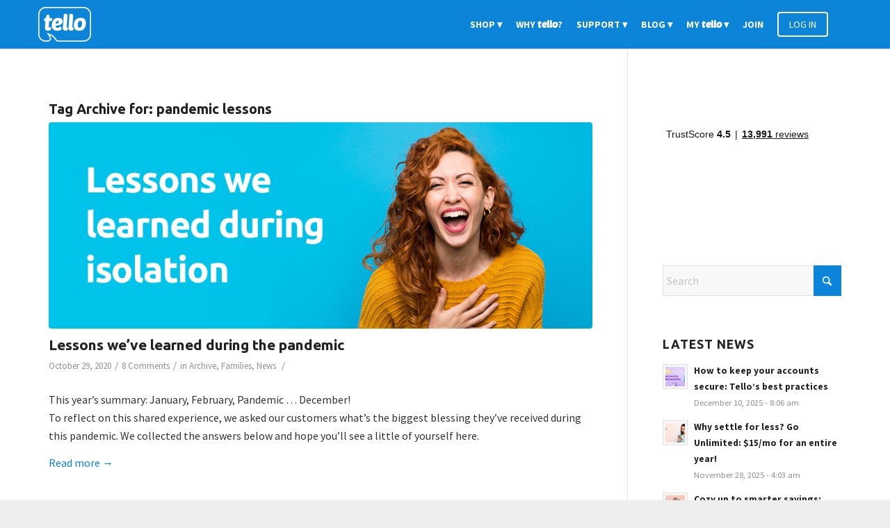

--- FILE ---
content_type: text/html; charset=UTF-8
request_url: https://blog.tello.com/tag/pandemic-lessons/
body_size: 14832
content:
<!DOCTYPE html>
<html lang="en-US" class="html_stretched responsive av-preloader-disabled  html_header_top html_logo_left html_main_nav_header html_menu_right html_custom html_header_sticky html_header_shrinking_disabled html_mobile_menu_phone html_header_searchicon_disabled html_content_align_center html_header_unstick_top_disabled html_header_stretch_disabled html_av-submenu-hidden html_av-submenu-display-click html_av-overlay-side html_av-overlay-side-classic html_av-submenu-noclone html_entry_id_1819 av-cookies-no-cookie-consent av-no-preview av-default-lightbox html_text_menu_active av-mobile-menu-switch-default">
<head>
<meta charset="UTF-8" />


<!-- mobile setting -->
<meta name="viewport" content="width=device-width, initial-scale=1">

<!-- Scripts/CSS and wp_head hook -->
<meta name='robots' content='index, follow, max-image-preview:large, max-snippet:-1, max-video-preview:-1' />
	<style>img:is([sizes="auto" i], [sizes^="auto," i]) { contain-intrinsic-size: 3000px 1500px }</style>
	
	<!-- This site is optimized with the Yoast SEO Premium plugin v25.9 (Yoast SEO v25.9) - https://yoast.com/wordpress/plugins/seo/ -->
	<title>pandemic lessons - blog.tello.com</title>
	<link rel="canonical" href="https://blog.tello.com/tag/pandemic-lessons/" />
	<meta property="og:locale" content="en_US" />
	<meta property="og:type" content="article" />
	<meta property="og:title" content="pandemic lessons Archives" />
	<meta property="og:url" content="https://blog.tello.com/tag/pandemic-lessons/" />
	<meta property="og:site_name" content="blog.tello.com" />
	<meta property="og:image" content="https://blog.tello.com/wp-content/uploads/2025/05/white-full-blue-Tello-e1747996679250.png" />
	<meta property="og:image:width" content="696" />
	<meta property="og:image:height" content="696" />
	<meta property="og:image:type" content="image/png" />
	<meta name="twitter:card" content="summary_large_image" />
	<meta name="twitter:site" content="@tellomobile" />
	<script type="application/ld+json" class="yoast-schema-graph">{"@context":"https://schema.org","@graph":[{"@type":"CollectionPage","@id":"https://blog.tello.com/tag/pandemic-lessons/","url":"https://blog.tello.com/tag/pandemic-lessons/","name":"pandemic lessons - blog.tello.com","isPartOf":{"@id":"https://blog.tello.com/#website"},"primaryImageOfPage":{"@id":"https://blog.tello.com/tag/pandemic-lessons/#primaryimage"},"image":{"@id":"https://blog.tello.com/tag/pandemic-lessons/#primaryimage"},"thumbnailUrl":"https://blog.tello.com/wp-content/uploads/2020/10/Blog-4.png","breadcrumb":{"@id":"https://blog.tello.com/tag/pandemic-lessons/#breadcrumb"},"inLanguage":"en-US"},{"@type":"ImageObject","inLanguage":"en-US","@id":"https://blog.tello.com/tag/pandemic-lessons/#primaryimage","url":"https://blog.tello.com/wp-content/uploads/2020/10/Blog-4.png","contentUrl":"https://blog.tello.com/wp-content/uploads/2020/10/Blog-4.png","width":845,"height":321,"caption":"lessons we've learned during the pandemic"},{"@type":"BreadcrumbList","@id":"https://blog.tello.com/tag/pandemic-lessons/#breadcrumb","itemListElement":[{"@type":"ListItem","position":1,"name":"Home","item":"https://blog.tello.com/blog/"},{"@type":"ListItem","position":2,"name":"pandemic lessons"}]},{"@type":"WebSite","@id":"https://blog.tello.com/#website","url":"https://blog.tello.com/","name":"blog.tello.com","description":"Tello US | The wireless service you deserve | No contracts","publisher":{"@id":"https://blog.tello.com/#organization"},"potentialAction":[{"@type":"SearchAction","target":{"@type":"EntryPoint","urlTemplate":"https://blog.tello.com/?s={search_term_string}"},"query-input":{"@type":"PropertyValueSpecification","valueRequired":true,"valueName":"search_term_string"}}],"inLanguage":"en-US"},{"@type":"Organization","@id":"https://blog.tello.com/#organization","name":"Tello.com","alternateName":"Tello","url":"https://blog.tello.com/","logo":{"@type":"ImageObject","inLanguage":"en-US","@id":"https://blog.tello.com/#/schema/logo/image/","url":"https://blog.tello.com/wp-content/uploads/2025/05/white-full-blue-Tello-e1747996679250.png","contentUrl":"https://blog.tello.com/wp-content/uploads/2025/05/white-full-blue-Tello-e1747996679250.png","width":696,"height":696,"caption":"Tello.com"},"image":{"@id":"https://blog.tello.com/#/schema/logo/image/"},"sameAs":["https://www.facebook.com/tellomobile","https://x.com/tellomobile","https://www.youtube.com/tellomobile","https://www.instagram.com/tellomobile"],"description":"Meet Tello, the most flexible US mobile provider! 5-star phone plans & amazing 24/7 Customer Support.","email":"customerservice@tello.com","telephone":"+1-866-377-0294"}]}</script>
	<!-- / Yoast SEO Premium plugin. -->


<link rel='dns-prefetch' href='//blog.tello.com' />
<link rel='dns-prefetch' href='//widget.trustpilot.com' />

<!-- google webfont font replacement -->

			<script type='text/javascript'>

				(function() {

					/*	check if webfonts are disabled by user setting via cookie - or user must opt in.	*/
					var html = document.getElementsByTagName('html')[0];
					var cookie_check = html.className.indexOf('av-cookies-needs-opt-in') >= 0 || html.className.indexOf('av-cookies-can-opt-out') >= 0;
					var allow_continue = true;
					var silent_accept_cookie = html.className.indexOf('av-cookies-user-silent-accept') >= 0;

					if( cookie_check && ! silent_accept_cookie )
					{
						if( ! document.cookie.match(/aviaCookieConsent/) || html.className.indexOf('av-cookies-session-refused') >= 0 )
						{
							allow_continue = false;
						}
						else
						{
							if( ! document.cookie.match(/aviaPrivacyRefuseCookiesHideBar/) )
							{
								allow_continue = false;
							}
							else if( ! document.cookie.match(/aviaPrivacyEssentialCookiesEnabled/) )
							{
								allow_continue = false;
							}
							else if( document.cookie.match(/aviaPrivacyGoogleWebfontsDisabled/) )
							{
								allow_continue = false;
							}
						}
					}

					if( allow_continue )
					{
						var f = document.createElement('link');

						f.type 	= 'text/css';
						f.rel 	= 'stylesheet';
						f.href 	= 'https://fonts.googleapis.com/css?family=Ubuntu:400,300,400italic,500,500italic,700,700italic,300italic%7CSource+Sans+Pro:400,200,200italic,300,300italic,400italic,600,600italic,700,700italic,900,900italic&display=auto';
						f.id 	= 'avia-google-webfont';

						document.getElementsByTagName('head')[0].appendChild(f);
					}
				})();

			</script>
			<link rel='stylesheet' id='avia-grid-css' href='https://blog.tello.com/wp-content/themes/enfold/css/grid.css?ver=7.1.2' type='text/css' media='all' />
<link rel='stylesheet' id='avia-base-css' href='https://blog.tello.com/wp-content/themes/enfold/css/base.css?ver=7.1.2' type='text/css' media='all' />
<link rel='stylesheet' id='avia-layout-css' href='https://blog.tello.com/wp-content/themes/enfold/css/layout.css?ver=7.1.2' type='text/css' media='all' />
<link rel='stylesheet' id='avia-module-blog-css' href='https://blog.tello.com/wp-content/themes/enfold/config-templatebuilder/avia-shortcodes/blog/blog.css?ver=7.1.2' type='text/css' media='all' />
<link rel='stylesheet' id='avia-module-postslider-css' href='https://blog.tello.com/wp-content/themes/enfold/config-templatebuilder/avia-shortcodes/postslider/postslider.css?ver=7.1.2' type='text/css' media='all' />
<link rel='stylesheet' id='avia-module-button-css' href='https://blog.tello.com/wp-content/themes/enfold/config-templatebuilder/avia-shortcodes/buttons/buttons.css?ver=7.1.2' type='text/css' media='all' />
<link rel='stylesheet' id='avia-module-catalogue-css' href='https://blog.tello.com/wp-content/themes/enfold/config-templatebuilder/avia-shortcodes/catalogue/catalogue.css?ver=7.1.2' type='text/css' media='all' />
<link rel='stylesheet' id='avia-module-comments-css' href='https://blog.tello.com/wp-content/themes/enfold/config-templatebuilder/avia-shortcodes/comments/comments.css?ver=7.1.2' type='text/css' media='all' />
<link rel='stylesheet' id='avia-module-contact-css' href='https://blog.tello.com/wp-content/themes/enfold/config-templatebuilder/avia-shortcodes/contact/contact.css?ver=7.1.2' type='text/css' media='all' />
<link rel='stylesheet' id='avia-module-slideshow-css' href='https://blog.tello.com/wp-content/themes/enfold/config-templatebuilder/avia-shortcodes/slideshow/slideshow.css?ver=7.1.2' type='text/css' media='all' />
<link rel='stylesheet' id='avia-module-gallery-css' href='https://blog.tello.com/wp-content/themes/enfold/config-templatebuilder/avia-shortcodes/gallery/gallery.css?ver=7.1.2' type='text/css' media='all' />
<link rel='stylesheet' id='avia-module-gridrow-css' href='https://blog.tello.com/wp-content/themes/enfold/config-templatebuilder/avia-shortcodes/grid_row/grid_row.css?ver=7.1.2' type='text/css' media='all' />
<link rel='stylesheet' id='avia-module-heading-css' href='https://blog.tello.com/wp-content/themes/enfold/config-templatebuilder/avia-shortcodes/heading/heading.css?ver=7.1.2' type='text/css' media='all' />
<link rel='stylesheet' id='avia-module-hr-css' href='https://blog.tello.com/wp-content/themes/enfold/config-templatebuilder/avia-shortcodes/hr/hr.css?ver=7.1.2' type='text/css' media='all' />
<link rel='stylesheet' id='avia-module-icon-css' href='https://blog.tello.com/wp-content/themes/enfold/config-templatebuilder/avia-shortcodes/icon/icon.css?ver=7.1.2' type='text/css' media='all' />
<link rel='stylesheet' id='avia-module-iconbox-css' href='https://blog.tello.com/wp-content/themes/enfold/config-templatebuilder/avia-shortcodes/iconbox/iconbox.css?ver=7.1.2' type='text/css' media='all' />
<link rel='stylesheet' id='avia-module-iconlist-css' href='https://blog.tello.com/wp-content/themes/enfold/config-templatebuilder/avia-shortcodes/iconlist/iconlist.css?ver=7.1.2' type='text/css' media='all' />
<link rel='stylesheet' id='avia-module-image-css' href='https://blog.tello.com/wp-content/themes/enfold/config-templatebuilder/avia-shortcodes/image/image.css?ver=7.1.2' type='text/css' media='all' />
<link rel='stylesheet' id='avia-module-notification-css' href='https://blog.tello.com/wp-content/themes/enfold/config-templatebuilder/avia-shortcodes/notification/notification.css?ver=7.1.2' type='text/css' media='all' />
<link rel='stylesheet' id='avia-module-promobox-css' href='https://blog.tello.com/wp-content/themes/enfold/config-templatebuilder/avia-shortcodes/promobox/promobox.css?ver=7.1.2' type='text/css' media='all' />
<link rel='stylesheet' id='avia-module-social-css' href='https://blog.tello.com/wp-content/themes/enfold/config-templatebuilder/avia-shortcodes/social_share/social_share.css?ver=7.1.2' type='text/css' media='all' />
<link rel='stylesheet' id='avia-module-table-css' href='https://blog.tello.com/wp-content/themes/enfold/config-templatebuilder/avia-shortcodes/table/table.css?ver=7.1.2' type='text/css' media='all' />
<link rel='stylesheet' id='avia-module-tabs-css' href='https://blog.tello.com/wp-content/themes/enfold/config-templatebuilder/avia-shortcodes/tabs/tabs.css?ver=7.1.2' type='text/css' media='all' />
<link rel='stylesheet' id='avia-module-testimonials-css' href='https://blog.tello.com/wp-content/themes/enfold/config-templatebuilder/avia-shortcodes/testimonials/testimonials.css?ver=7.1.2' type='text/css' media='all' />
<link rel='stylesheet' id='avia-module-timeline-css' href='https://blog.tello.com/wp-content/themes/enfold/config-templatebuilder/avia-shortcodes/timeline/timeline.css?ver=7.1.2' type='text/css' media='all' />
<link rel='stylesheet' id='avia-module-toggles-css' href='https://blog.tello.com/wp-content/themes/enfold/config-templatebuilder/avia-shortcodes/toggles/toggles.css?ver=7.1.2' type='text/css' media='all' />
<link rel='stylesheet' id='avia-module-video-css' href='https://blog.tello.com/wp-content/themes/enfold/config-templatebuilder/avia-shortcodes/video/video.css?ver=7.1.2' type='text/css' media='all' />
<link rel='stylesheet' id='wp-block-library-css' href='https://blog.tello.com/wp-includes/css/dist/block-library/style.min.css?ver=6.8.3' type='text/css' media='all' />
<style id='global-styles-inline-css' type='text/css'>
:root{--wp--preset--aspect-ratio--square: 1;--wp--preset--aspect-ratio--4-3: 4/3;--wp--preset--aspect-ratio--3-4: 3/4;--wp--preset--aspect-ratio--3-2: 3/2;--wp--preset--aspect-ratio--2-3: 2/3;--wp--preset--aspect-ratio--16-9: 16/9;--wp--preset--aspect-ratio--9-16: 9/16;--wp--preset--color--black: #000000;--wp--preset--color--cyan-bluish-gray: #abb8c3;--wp--preset--color--white: #ffffff;--wp--preset--color--pale-pink: #f78da7;--wp--preset--color--vivid-red: #cf2e2e;--wp--preset--color--luminous-vivid-orange: #ff6900;--wp--preset--color--luminous-vivid-amber: #fcb900;--wp--preset--color--light-green-cyan: #7bdcb5;--wp--preset--color--vivid-green-cyan: #00d084;--wp--preset--color--pale-cyan-blue: #8ed1fc;--wp--preset--color--vivid-cyan-blue: #0693e3;--wp--preset--color--vivid-purple: #9b51e0;--wp--preset--color--metallic-red: #b02b2c;--wp--preset--color--maximum-yellow-red: #edae44;--wp--preset--color--yellow-sun: #eeee22;--wp--preset--color--palm-leaf: #83a846;--wp--preset--color--aero: #7bb0e7;--wp--preset--color--old-lavender: #745f7e;--wp--preset--color--steel-teal: #5f8789;--wp--preset--color--raspberry-pink: #d65799;--wp--preset--color--medium-turquoise: #4ecac2;--wp--preset--gradient--vivid-cyan-blue-to-vivid-purple: linear-gradient(135deg,rgba(6,147,227,1) 0%,rgb(155,81,224) 100%);--wp--preset--gradient--light-green-cyan-to-vivid-green-cyan: linear-gradient(135deg,rgb(122,220,180) 0%,rgb(0,208,130) 100%);--wp--preset--gradient--luminous-vivid-amber-to-luminous-vivid-orange: linear-gradient(135deg,rgba(252,185,0,1) 0%,rgba(255,105,0,1) 100%);--wp--preset--gradient--luminous-vivid-orange-to-vivid-red: linear-gradient(135deg,rgba(255,105,0,1) 0%,rgb(207,46,46) 100%);--wp--preset--gradient--very-light-gray-to-cyan-bluish-gray: linear-gradient(135deg,rgb(238,238,238) 0%,rgb(169,184,195) 100%);--wp--preset--gradient--cool-to-warm-spectrum: linear-gradient(135deg,rgb(74,234,220) 0%,rgb(151,120,209) 20%,rgb(207,42,186) 40%,rgb(238,44,130) 60%,rgb(251,105,98) 80%,rgb(254,248,76) 100%);--wp--preset--gradient--blush-light-purple: linear-gradient(135deg,rgb(255,206,236) 0%,rgb(152,150,240) 100%);--wp--preset--gradient--blush-bordeaux: linear-gradient(135deg,rgb(254,205,165) 0%,rgb(254,45,45) 50%,rgb(107,0,62) 100%);--wp--preset--gradient--luminous-dusk: linear-gradient(135deg,rgb(255,203,112) 0%,rgb(199,81,192) 50%,rgb(65,88,208) 100%);--wp--preset--gradient--pale-ocean: linear-gradient(135deg,rgb(255,245,203) 0%,rgb(182,227,212) 50%,rgb(51,167,181) 100%);--wp--preset--gradient--electric-grass: linear-gradient(135deg,rgb(202,248,128) 0%,rgb(113,206,126) 100%);--wp--preset--gradient--midnight: linear-gradient(135deg,rgb(2,3,129) 0%,rgb(40,116,252) 100%);--wp--preset--font-size--small: 1rem;--wp--preset--font-size--medium: 1.125rem;--wp--preset--font-size--large: 1.75rem;--wp--preset--font-size--x-large: clamp(1.75rem, 3vw, 2.25rem);--wp--preset--spacing--20: 0.44rem;--wp--preset--spacing--30: 0.67rem;--wp--preset--spacing--40: 1rem;--wp--preset--spacing--50: 1.5rem;--wp--preset--spacing--60: 2.25rem;--wp--preset--spacing--70: 3.38rem;--wp--preset--spacing--80: 5.06rem;--wp--preset--shadow--natural: 6px 6px 9px rgba(0, 0, 0, 0.2);--wp--preset--shadow--deep: 12px 12px 50px rgba(0, 0, 0, 0.4);--wp--preset--shadow--sharp: 6px 6px 0px rgba(0, 0, 0, 0.2);--wp--preset--shadow--outlined: 6px 6px 0px -3px rgba(255, 255, 255, 1), 6px 6px rgba(0, 0, 0, 1);--wp--preset--shadow--crisp: 6px 6px 0px rgba(0, 0, 0, 1);}:root { --wp--style--global--content-size: 800px;--wp--style--global--wide-size: 1130px; }:where(body) { margin: 0; }.wp-site-blocks > .alignleft { float: left; margin-right: 2em; }.wp-site-blocks > .alignright { float: right; margin-left: 2em; }.wp-site-blocks > .aligncenter { justify-content: center; margin-left: auto; margin-right: auto; }:where(.is-layout-flex){gap: 0.5em;}:where(.is-layout-grid){gap: 0.5em;}.is-layout-flow > .alignleft{float: left;margin-inline-start: 0;margin-inline-end: 2em;}.is-layout-flow > .alignright{float: right;margin-inline-start: 2em;margin-inline-end: 0;}.is-layout-flow > .aligncenter{margin-left: auto !important;margin-right: auto !important;}.is-layout-constrained > .alignleft{float: left;margin-inline-start: 0;margin-inline-end: 2em;}.is-layout-constrained > .alignright{float: right;margin-inline-start: 2em;margin-inline-end: 0;}.is-layout-constrained > .aligncenter{margin-left: auto !important;margin-right: auto !important;}.is-layout-constrained > :where(:not(.alignleft):not(.alignright):not(.alignfull)){max-width: var(--wp--style--global--content-size);margin-left: auto !important;margin-right: auto !important;}.is-layout-constrained > .alignwide{max-width: var(--wp--style--global--wide-size);}body .is-layout-flex{display: flex;}.is-layout-flex{flex-wrap: wrap;align-items: center;}.is-layout-flex > :is(*, div){margin: 0;}body .is-layout-grid{display: grid;}.is-layout-grid > :is(*, div){margin: 0;}body{padding-top: 0px;padding-right: 0px;padding-bottom: 0px;padding-left: 0px;}a:where(:not(.wp-element-button)){text-decoration: underline;}:root :where(.wp-element-button, .wp-block-button__link){background-color: #32373c;border-width: 0;color: #fff;font-family: inherit;font-size: inherit;line-height: inherit;padding: calc(0.667em + 2px) calc(1.333em + 2px);text-decoration: none;}.has-black-color{color: var(--wp--preset--color--black) !important;}.has-cyan-bluish-gray-color{color: var(--wp--preset--color--cyan-bluish-gray) !important;}.has-white-color{color: var(--wp--preset--color--white) !important;}.has-pale-pink-color{color: var(--wp--preset--color--pale-pink) !important;}.has-vivid-red-color{color: var(--wp--preset--color--vivid-red) !important;}.has-luminous-vivid-orange-color{color: var(--wp--preset--color--luminous-vivid-orange) !important;}.has-luminous-vivid-amber-color{color: var(--wp--preset--color--luminous-vivid-amber) !important;}.has-light-green-cyan-color{color: var(--wp--preset--color--light-green-cyan) !important;}.has-vivid-green-cyan-color{color: var(--wp--preset--color--vivid-green-cyan) !important;}.has-pale-cyan-blue-color{color: var(--wp--preset--color--pale-cyan-blue) !important;}.has-vivid-cyan-blue-color{color: var(--wp--preset--color--vivid-cyan-blue) !important;}.has-vivid-purple-color{color: var(--wp--preset--color--vivid-purple) !important;}.has-metallic-red-color{color: var(--wp--preset--color--metallic-red) !important;}.has-maximum-yellow-red-color{color: var(--wp--preset--color--maximum-yellow-red) !important;}.has-yellow-sun-color{color: var(--wp--preset--color--yellow-sun) !important;}.has-palm-leaf-color{color: var(--wp--preset--color--palm-leaf) !important;}.has-aero-color{color: var(--wp--preset--color--aero) !important;}.has-old-lavender-color{color: var(--wp--preset--color--old-lavender) !important;}.has-steel-teal-color{color: var(--wp--preset--color--steel-teal) !important;}.has-raspberry-pink-color{color: var(--wp--preset--color--raspberry-pink) !important;}.has-medium-turquoise-color{color: var(--wp--preset--color--medium-turquoise) !important;}.has-black-background-color{background-color: var(--wp--preset--color--black) !important;}.has-cyan-bluish-gray-background-color{background-color: var(--wp--preset--color--cyan-bluish-gray) !important;}.has-white-background-color{background-color: var(--wp--preset--color--white) !important;}.has-pale-pink-background-color{background-color: var(--wp--preset--color--pale-pink) !important;}.has-vivid-red-background-color{background-color: var(--wp--preset--color--vivid-red) !important;}.has-luminous-vivid-orange-background-color{background-color: var(--wp--preset--color--luminous-vivid-orange) !important;}.has-luminous-vivid-amber-background-color{background-color: var(--wp--preset--color--luminous-vivid-amber) !important;}.has-light-green-cyan-background-color{background-color: var(--wp--preset--color--light-green-cyan) !important;}.has-vivid-green-cyan-background-color{background-color: var(--wp--preset--color--vivid-green-cyan) !important;}.has-pale-cyan-blue-background-color{background-color: var(--wp--preset--color--pale-cyan-blue) !important;}.has-vivid-cyan-blue-background-color{background-color: var(--wp--preset--color--vivid-cyan-blue) !important;}.has-vivid-purple-background-color{background-color: var(--wp--preset--color--vivid-purple) !important;}.has-metallic-red-background-color{background-color: var(--wp--preset--color--metallic-red) !important;}.has-maximum-yellow-red-background-color{background-color: var(--wp--preset--color--maximum-yellow-red) !important;}.has-yellow-sun-background-color{background-color: var(--wp--preset--color--yellow-sun) !important;}.has-palm-leaf-background-color{background-color: var(--wp--preset--color--palm-leaf) !important;}.has-aero-background-color{background-color: var(--wp--preset--color--aero) !important;}.has-old-lavender-background-color{background-color: var(--wp--preset--color--old-lavender) !important;}.has-steel-teal-background-color{background-color: var(--wp--preset--color--steel-teal) !important;}.has-raspberry-pink-background-color{background-color: var(--wp--preset--color--raspberry-pink) !important;}.has-medium-turquoise-background-color{background-color: var(--wp--preset--color--medium-turquoise) !important;}.has-black-border-color{border-color: var(--wp--preset--color--black) !important;}.has-cyan-bluish-gray-border-color{border-color: var(--wp--preset--color--cyan-bluish-gray) !important;}.has-white-border-color{border-color: var(--wp--preset--color--white) !important;}.has-pale-pink-border-color{border-color: var(--wp--preset--color--pale-pink) !important;}.has-vivid-red-border-color{border-color: var(--wp--preset--color--vivid-red) !important;}.has-luminous-vivid-orange-border-color{border-color: var(--wp--preset--color--luminous-vivid-orange) !important;}.has-luminous-vivid-amber-border-color{border-color: var(--wp--preset--color--luminous-vivid-amber) !important;}.has-light-green-cyan-border-color{border-color: var(--wp--preset--color--light-green-cyan) !important;}.has-vivid-green-cyan-border-color{border-color: var(--wp--preset--color--vivid-green-cyan) !important;}.has-pale-cyan-blue-border-color{border-color: var(--wp--preset--color--pale-cyan-blue) !important;}.has-vivid-cyan-blue-border-color{border-color: var(--wp--preset--color--vivid-cyan-blue) !important;}.has-vivid-purple-border-color{border-color: var(--wp--preset--color--vivid-purple) !important;}.has-metallic-red-border-color{border-color: var(--wp--preset--color--metallic-red) !important;}.has-maximum-yellow-red-border-color{border-color: var(--wp--preset--color--maximum-yellow-red) !important;}.has-yellow-sun-border-color{border-color: var(--wp--preset--color--yellow-sun) !important;}.has-palm-leaf-border-color{border-color: var(--wp--preset--color--palm-leaf) !important;}.has-aero-border-color{border-color: var(--wp--preset--color--aero) !important;}.has-old-lavender-border-color{border-color: var(--wp--preset--color--old-lavender) !important;}.has-steel-teal-border-color{border-color: var(--wp--preset--color--steel-teal) !important;}.has-raspberry-pink-border-color{border-color: var(--wp--preset--color--raspberry-pink) !important;}.has-medium-turquoise-border-color{border-color: var(--wp--preset--color--medium-turquoise) !important;}.has-vivid-cyan-blue-to-vivid-purple-gradient-background{background: var(--wp--preset--gradient--vivid-cyan-blue-to-vivid-purple) !important;}.has-light-green-cyan-to-vivid-green-cyan-gradient-background{background: var(--wp--preset--gradient--light-green-cyan-to-vivid-green-cyan) !important;}.has-luminous-vivid-amber-to-luminous-vivid-orange-gradient-background{background: var(--wp--preset--gradient--luminous-vivid-amber-to-luminous-vivid-orange) !important;}.has-luminous-vivid-orange-to-vivid-red-gradient-background{background: var(--wp--preset--gradient--luminous-vivid-orange-to-vivid-red) !important;}.has-very-light-gray-to-cyan-bluish-gray-gradient-background{background: var(--wp--preset--gradient--very-light-gray-to-cyan-bluish-gray) !important;}.has-cool-to-warm-spectrum-gradient-background{background: var(--wp--preset--gradient--cool-to-warm-spectrum) !important;}.has-blush-light-purple-gradient-background{background: var(--wp--preset--gradient--blush-light-purple) !important;}.has-blush-bordeaux-gradient-background{background: var(--wp--preset--gradient--blush-bordeaux) !important;}.has-luminous-dusk-gradient-background{background: var(--wp--preset--gradient--luminous-dusk) !important;}.has-pale-ocean-gradient-background{background: var(--wp--preset--gradient--pale-ocean) !important;}.has-electric-grass-gradient-background{background: var(--wp--preset--gradient--electric-grass) !important;}.has-midnight-gradient-background{background: var(--wp--preset--gradient--midnight) !important;}.has-small-font-size{font-size: var(--wp--preset--font-size--small) !important;}.has-medium-font-size{font-size: var(--wp--preset--font-size--medium) !important;}.has-large-font-size{font-size: var(--wp--preset--font-size--large) !important;}.has-x-large-font-size{font-size: var(--wp--preset--font-size--x-large) !important;}
:where(.wp-block-post-template.is-layout-flex){gap: 1.25em;}:where(.wp-block-post-template.is-layout-grid){gap: 1.25em;}
:where(.wp-block-columns.is-layout-flex){gap: 2em;}:where(.wp-block-columns.is-layout-grid){gap: 2em;}
:root :where(.wp-block-pullquote){font-size: 1.5em;line-height: 1.6;}
</style>
<link rel='stylesheet' id='avia-scs-css' href='https://blog.tello.com/wp-content/themes/enfold/css/shortcodes.css?ver=7.1.2' type='text/css' media='all' />
<link rel='stylesheet' id='avia-fold-unfold-css' href='https://blog.tello.com/wp-content/themes/enfold/css/avia-snippet-fold-unfold.css?ver=7.1.2' type='text/css' media='all' />
<link rel='stylesheet' id='avia-popup-css-css' href='https://blog.tello.com/wp-content/themes/enfold/js/aviapopup/magnific-popup.min.css?ver=7.1.2' type='text/css' media='screen' />
<link rel='stylesheet' id='avia-lightbox-css' href='https://blog.tello.com/wp-content/themes/enfold/css/avia-snippet-lightbox.css?ver=7.1.2' type='text/css' media='screen' />
<link rel='stylesheet' id='avia-widget-css-css' href='https://blog.tello.com/wp-content/themes/enfold/css/avia-snippet-widget.css?ver=7.1.2' type='text/css' media='screen' />
<link rel='stylesheet' id='avia-dynamic-css' href='https://blog.tello.com/wp-content/uploads/dynamic_avia/enfold_child_theme.css?ver=68c7d4ca40850' type='text/css' media='all' />
<link rel='stylesheet' id='avia-custom-css' href='https://blog.tello.com/wp-content/themes/enfold/css/custom.css?ver=7.1.2' type='text/css' media='all' />
<link rel='stylesheet' id='avia-style-css' href='https://blog.tello.com/wp-content/themes/enfoldChildtello/style.css?ver=7.1.2' type='text/css' media='all' />
<link rel='stylesheet' id='avia-single-post-1819-css' href='https://blog.tello.com/wp-content/uploads/dynamic_avia/avia_posts_css/post-1819.css?ver=ver-1757928010' type='text/css' media='all' />
<script type="text/javascript" src="https://blog.tello.com/wp-includes/js/jquery/jquery.min.js?ver=3.7.1" id="jquery-core-js"></script>
<script type="text/javascript" id="tp-js-js-extra">
/* <![CDATA[ */
var trustpilot_settings = {"key":"ziazchEJX4BpU5BW","TrustpilotScriptUrl":"https:\/\/invitejs.trustpilot.com\/tp.min.js","IntegrationAppUrl":"\/\/ecommscript-integrationapp.trustpilot.com","PreviewScriptUrl":"\/\/ecommplugins-scripts.trustpilot.com\/v2.1\/js\/preview.min.js","PreviewCssUrl":"\/\/ecommplugins-scripts.trustpilot.com\/v2.1\/css\/preview.min.css","PreviewWPCssUrl":"\/\/ecommplugins-scripts.trustpilot.com\/v2.1\/css\/preview_wp.css","WidgetScriptUrl":"\/\/widget.trustpilot.com\/bootstrap\/v5\/tp.widget.bootstrap.min.js"};
/* ]]> */
</script>
<script type="text/javascript" src="https://blog.tello.com/wp-content/plugins/trustpilot-reviews/review/assets/js/headerScript.min.js?ver=1.0&#039; async=&#039;async" id="tp-js-js"></script>
<script type="text/javascript" src="//widget.trustpilot.com/bootstrap/v5/tp.widget.bootstrap.min.js?ver=1.0&#039; async=&#039;async" id="widget-bootstrap-js"></script>
<script type="text/javascript" id="trustbox-js-extra">
/* <![CDATA[ */
var trustbox_settings = {"page":null,"sku":null,"name":null};
var trustpilot_trustbox_settings = {"trustboxes":[{"enabled":"enabled","snippet":"[base64]","customizations":"[base64]","defaults":"[base64]","page":"landing","position":"before","corner":"top: #{Y}px; left: #{X}px;","paddingx":"0","paddingy":"0","zindex":"1000","clear":"both","xpaths":"[base64]","sku":"","name":"","widgetName":"Micro Button","repeatable":false,"uuid":"569fcdb3-2b83-3d14-e660-e6a6b6d4e5db","error":null}]};
/* ]]> */
</script>
<script type="text/javascript" src="https://blog.tello.com/wp-content/plugins/trustpilot-reviews/review/assets/js/trustBoxScript.min.js?ver=1.0&#039; async=&#039;async" id="trustbox-js"></script>
<script type="text/javascript" src="https://blog.tello.com/wp-content/themes/enfold/js/avia-js.js?ver=7.1.2" id="avia-js-js"></script>
<script type="text/javascript" src="https://blog.tello.com/wp-content/themes/enfold/js/avia-compat.js?ver=7.1.2" id="avia-compat-js"></script>
		<meta property="fb:pages" content="968701219860031" />
		
<link rel="icon" href="//blog.tello.com/wp-content/uploads/2016/03/favico.png" type="image/png">
<!--[if lt IE 9]><script src="https://blog.tello.com/wp-content/themes/enfold/js/html5shiv.js"></script><![endif]-->
<style type='text/css' media='screen'>
 #top #header_main > .container, #top #header_main > .container .main_menu  .av-main-nav > li > a, #top #header_main #menu-item-shop .cart_dropdown_link{ height:70px; line-height: 70px; }
 .html_top_nav_header .av-logo-container{ height:70px;  }
 .html_header_top.html_header_sticky #top #wrap_all #main{ padding-top:70px; } 
</style>
<style type="text/css">
		@font-face {font-family: 'entypo-fontello-enfold'; font-weight: normal; font-style: normal; font-display: auto;
		src: url('https://blog.tello.com/wp-content/themes/enfold/config-templatebuilder/avia-template-builder/assets/fonts/entypo-fontello-enfold/entypo-fontello-enfold.woff2') format('woff2'),
		url('https://blog.tello.com/wp-content/themes/enfold/config-templatebuilder/avia-template-builder/assets/fonts/entypo-fontello-enfold/entypo-fontello-enfold.woff') format('woff'),
		url('https://blog.tello.com/wp-content/themes/enfold/config-templatebuilder/avia-template-builder/assets/fonts/entypo-fontello-enfold/entypo-fontello-enfold.ttf') format('truetype'),
		url('https://blog.tello.com/wp-content/themes/enfold/config-templatebuilder/avia-template-builder/assets/fonts/entypo-fontello-enfold/entypo-fontello-enfold.svg#entypo-fontello-enfold') format('svg'),
		url('https://blog.tello.com/wp-content/themes/enfold/config-templatebuilder/avia-template-builder/assets/fonts/entypo-fontello-enfold/entypo-fontello-enfold.eot'),
		url('https://blog.tello.com/wp-content/themes/enfold/config-templatebuilder/avia-template-builder/assets/fonts/entypo-fontello-enfold/entypo-fontello-enfold.eot?#iefix') format('embedded-opentype');
		}

		#top .avia-font-entypo-fontello-enfold, body .avia-font-entypo-fontello-enfold, html body [data-av_iconfont='entypo-fontello-enfold']:before{ font-family: 'entypo-fontello-enfold'; }
		
		@font-face {font-family: 'entypo-fontello'; font-weight: normal; font-style: normal; font-display: auto;
		src: url('https://blog.tello.com/wp-content/themes/enfold/config-templatebuilder/avia-template-builder/assets/fonts/entypo-fontello/entypo-fontello.woff2') format('woff2'),
		url('https://blog.tello.com/wp-content/themes/enfold/config-templatebuilder/avia-template-builder/assets/fonts/entypo-fontello/entypo-fontello.woff') format('woff'),
		url('https://blog.tello.com/wp-content/themes/enfold/config-templatebuilder/avia-template-builder/assets/fonts/entypo-fontello/entypo-fontello.ttf') format('truetype'),
		url('https://blog.tello.com/wp-content/themes/enfold/config-templatebuilder/avia-template-builder/assets/fonts/entypo-fontello/entypo-fontello.svg#entypo-fontello') format('svg'),
		url('https://blog.tello.com/wp-content/themes/enfold/config-templatebuilder/avia-template-builder/assets/fonts/entypo-fontello/entypo-fontello.eot'),
		url('https://blog.tello.com/wp-content/themes/enfold/config-templatebuilder/avia-template-builder/assets/fonts/entypo-fontello/entypo-fontello.eot?#iefix') format('embedded-opentype');
		}

		#top .avia-font-entypo-fontello, body .avia-font-entypo-fontello, html body [data-av_iconfont='entypo-fontello']:before{ font-family: 'entypo-fontello'; }
		</style>

<!--
Debugging Info for Theme support: 

Theme: Enfold
Version: 7.1.2
Installed: enfold
AviaFramework Version: 5.6
AviaBuilder Version: 6.0
aviaElementManager Version: 1.0.1
- - - - - - - - - - -
ChildTheme: Enfold Child Theme
ChildTheme Version: 4.4.1
ChildTheme Installed: enfold

- - - - - - - - - - -
ML:256-PU:62-PLA:8
WP:6.8.3
Compress: CSS:disabled - JS:disabled
Updates: disabled
PLAu:7
-->
</head>

<body id="top" class="archive tag tag-pandemic-lessons tag-1546 wp-theme-enfold wp-child-theme-enfoldChildtello stretched rtl_columns av-curtain-numeric ubuntu source_sans_pro  avia-responsive-images-support">

	
	<div id='wrap_all'>

	
<header id='header' class='all_colors header_color light_bg_color  av_header_top av_logo_left av_main_nav_header av_menu_right av_custom av_header_sticky av_header_shrinking_disabled av_header_stretch_disabled av_mobile_menu_phone av_header_searchicon_disabled av_header_unstick_top_disabled av_bottom_nav_disabled  av_alternate_logo_active av_header_border_disabled'  data-av_shrink_factor='50'>

		<div  id='header_main' class='container_wrap container_wrap_logo'>

        <div class='container av-logo-container'><div class='inner-container'><span class='logo avia-standard-logo'><a href='https://tello.com/' class='' aria-label='2022-logo-reversed' title='2022-logo-reversed'><img src="https://blog.tello.com/wp-content/uploads/2022/10/2022-logo-reversed.png" height="100" width="300" alt='blog.tello.com' title='2022-logo-reversed' /></a></span><nav class='main_menu' data-selectname='Select a page' ><div class="avia-menu av-main-nav-wrap"><ul role="menu" class="menu av-main-nav" id="avia-menu"><li role="menuitem" id="menu-item-19" class="menu-item menu-item-type-custom menu-item-object-custom menu-item-has-children menu-item-top-level menu-item-top-level-1"><a href="http://tello.com/buy/custom_plans" tabindex="0"><span class="avia-bullet"></span><span class="avia-menu-text">SHOP</span><span class="avia-menu-fx"><span class="avia-arrow-wrap"><span class="avia-arrow"></span></span></span></a>


<ul class="sub-menu">
	<li role="menuitem" id="menu-item-17" class="menu-item menu-item-type-custom menu-item-object-custom"><a href="http://tello.com/buy/custom_plans" tabindex="0"><span class="avia-bullet"></span><span class="avia-menu-text">Plans</span></a></li>
	<li role="menuitem" id="menu-item-20" class="menu-item menu-item-type-custom menu-item-object-custom"><a href="http://tello.com/rates/pay_as_you_go" tabindex="0"><span class="avia-bullet"></span><span class="avia-menu-text">Pay As You Go Rates</span></a></li>
	<li role="menuitem" id="menu-item-21" class="menu-item menu-item-type-custom menu-item-object-custom"><a href="http://tello.com/buy/pay_as_you_go" tabindex="0"><span class="avia-bullet"></span><span class="avia-menu-text">Pay As You Go Credit</span></a></li>
	<li role="menuitem" id="menu-item-22" class="menu-item menu-item-type-custom menu-item-object-custom"><a href="http://tello.com/phones" tabindex="0"><span class="avia-bullet"></span><span class="avia-menu-text">Phones</span></a></li>
	<li role="menuitem" id="menu-item-23" class="menu-item menu-item-type-custom menu-item-object-custom"><a href="https://tello.com/bring_your_own_phone" tabindex="0"><span class="avia-bullet"></span><span class="avia-menu-text">Bring Your Own Phone</span></a></li>
</ul>
</li>
<li role="menuitem" id="menu-item-24" class="menu-item menu-item-type-custom menu-item-object-custom menu-item-top-level menu-item-top-level-2"><a href="http://tello.com/why_tello" tabindex="0"><span class="avia-bullet"></span><span class="avia-menu-text">WHY <span class="font_poetsenone">tello</span>?</span><span class="avia-menu-fx"><span class="avia-arrow-wrap"><span class="avia-arrow"></span></span></span></a></li>
<li role="menuitem" id="menu-item-25" class="menu-item menu-item-type-custom menu-item-object-custom menu-item-has-children menu-item-top-level menu-item-top-level-3"><a href="http://tello.com/coverage" tabindex="0"><span class="avia-bullet"></span><span class="avia-menu-text">SUPPORT</span><span class="avia-menu-fx"><span class="avia-arrow-wrap"><span class="avia-arrow"></span></span></span></a>


<ul class="sub-menu">
	<li role="menuitem" id="menu-item-26" class="menu-item menu-item-type-custom menu-item-object-custom"><a href="http://tello.com/coverage" tabindex="0"><span class="avia-bullet"></span><span class="avia-menu-text">Coverage</span></a></li>
	<li role="menuitem" id="menu-item-27" class="menu-item menu-item-type-custom menu-item-object-custom"><a href="http://tello.com/help_center" tabindex="0"><span class="avia-bullet"></span><span class="avia-menu-text">Help Center</span></a></li>
	<li role="menuitem" id="menu-item-28" class="menu-item menu-item-type-custom menu-item-object-custom"><a href="http://tello.com/contact" tabindex="0"><span class="avia-bullet"></span><span class="avia-menu-text">Contact</span></a></li>
</ul>
</li>
<li role="menuitem" id="menu-item-38" class="menu-item menu-item-type-post_type menu-item-object-page menu-item-home menu-item-has-children menu-item-top-level menu-item-top-level-4"><a href="https://blog.tello.com/" tabindex="0"><span class="avia-bullet"></span><span class="avia-menu-text">BLOG</span><span class="avia-menu-fx"><span class="avia-arrow-wrap"><span class="avia-arrow"></span></span></span></a>


<ul class="sub-menu">
	<li role="menuitem" id="menu-item-39" class="menu-item menu-item-type-post_type menu-item-object-page"><a href="https://blog.tello.com/about-us/" tabindex="0"><span class="avia-bullet"></span><span class="avia-menu-text">About Us</span></a></li>
	<li role="menuitem" id="menu-item-40" class="menu-item menu-item-type-taxonomy menu-item-object-category"><a href="https://blog.tello.com/news/" tabindex="0"><span class="avia-bullet"></span><span class="avia-menu-text">News</span></a></li>
	<li role="menuitem" id="menu-item-41" class="menu-item menu-item-type-taxonomy menu-item-object-category"><a href="https://blog.tello.com/offers/" tabindex="0"><span class="avia-bullet"></span><span class="avia-menu-text">Offers</span></a></li>
	<li role="menuitem" id="menu-item-42" class="menu-item menu-item-type-taxonomy menu-item-object-category"><a href="https://blog.tello.com/tutorials/" tabindex="0"><span class="avia-bullet"></span><span class="avia-menu-text">Tutorials</span></a></li>
	<li role="menuitem" id="menu-item-582" class="menu-item menu-item-type-post_type menu-item-object-post"><a href="https://blog.tello.com/press-kit/tello-in-media/" tabindex="0"><span class="avia-bullet"></span><span class="avia-menu-text">Tello in media</span></a></li>
	<li role="menuitem" id="menu-item-583" class="menu-item menu-item-type-taxonomy menu-item-object-category"><a href="https://blog.tello.com/tello-team/" tabindex="0"><span class="avia-bullet"></span><span class="avia-menu-text">Tello Team</span></a></li>
	<li role="menuitem" id="menu-item-747" class="menu-item menu-item-type-post_type menu-item-object-page"><a href="https://blog.tello.com/affiliates/" tabindex="0"><span class="avia-bullet"></span><span class="avia-menu-text">Affiliates</span></a></li>
	<li role="menuitem" id="menu-item-1481" class="menu-item menu-item-type-taxonomy menu-item-object-category"><a href="https://blog.tello.com/press-releases/" tabindex="0"><span class="avia-bullet"></span><span class="avia-menu-text">Press-Releases</span></a></li>
</ul>
</li>
<li role="menuitem" id="menu-item-29" class="menu-item menu-item-type-custom menu-item-object-custom menu-item-has-children menu-item-top-level menu-item-top-level-5"><a href="http://tello.com/account/home" tabindex="0"><span class="avia-bullet"></span><span class="avia-menu-text">MY <span class="font_poetsenone">tello</span></span><span class="avia-menu-fx"><span class="avia-arrow-wrap"><span class="avia-arrow"></span></span></span></a>


<ul class="sub-menu">
	<li role="menuitem" id="menu-item-30" class="menu-item menu-item-type-custom menu-item-object-custom"><a href="http://tello.com/account/home" tabindex="0"><span class="avia-bullet"></span><span class="avia-menu-text">Dashboard</span></a></li>
	<li role="menuitem" id="menu-item-31" class="menu-item menu-item-type-custom menu-item-object-custom"><a href="http://tello.com/account/information" tabindex="0"><span class="avia-bullet"></span><span class="avia-menu-text">My Information</span></a></li>
</ul>
</li>
<li role="menuitem" id="menu-item-32" class="menu-item menu-item-type-custom menu-item-object-custom menu-item-top-level menu-item-top-level-6"><a href="https://tello.com/account/register" tabindex="0"><span class="avia-bullet"></span><span class="avia-menu-text">JOIN</span><span class="avia-menu-fx"><span class="avia-arrow-wrap"><span class="avia-arrow"></span></span></span></a></li>
<li role="menuitem" id="menu-item-33" class="menu-item menu-item-type-custom menu-item-object-custom av-menu-button av-menu-button-bordered menu-item-top-level menu-item-top-level-7"><a href="https://tello.com/account/login" tabindex="0"><span class="avia-bullet"></span><span class="avia-menu-text">LOG IN</span><span class="avia-menu-fx"><span class="avia-arrow-wrap"><span class="avia-arrow"></span></span></span></a></li>
<li class="av-burger-menu-main menu-item-avia-special " role="menuitem">
	        			<a href="#" aria-label="Menu" aria-hidden="false">
							<span class="av-hamburger av-hamburger--spin av-js-hamburger">
								<span class="av-hamburger-box">
						          <span class="av-hamburger-inner"></span>
						          <strong>Menu</strong>
								</span>
							</span>
							<span class="avia_hidden_link_text">Menu</span>
						</a>
	        		   </li></ul></div></nav></div> </div> 
		<!-- end container_wrap-->
		</div>
<div class="header_bg"></div>
<!-- end header -->
</header>

	<div id='main' class='all_colors' data-scroll-offset='70'>

	
		<div class='container_wrap container_wrap_first main_color sidebar_right'>

			<div class='container template-blog '>

				<main class='content av-content-small alpha units av-main-tag' >

					<div class="category-term-description">
											</div>

					<h3 class='post-title tag-page-post-type-title '>Tag Archive for:  <span>pandemic lessons</span></h3><article class='post-entry post-entry-type-standard post-entry-1819 post-loop-1 post-parity-odd post-entry-last single-big with-slider post-1819 post type-post status-publish format-standard has-post-thumbnail hentry category-archive category-families category-news tag-blessing-in-disguise tag-covid-19-blessings tag-covid-19-lessons tag-family tag-family-matters tag-isolation-lessons tag-pandemic-lessons' ><div class="big-preview single-big"><a href="https://blog.tello.com/news/lessons-weve-learned-during-the-pandemic/" title="Lessons we&#8217;ve learned during the pandemic"><img width="845" height="321" src="https://blog.tello.com/wp-content/uploads/2020/10/Blog-4-845x321.png" class="wp-image-1820 avia-img-lazy-loading-1820 attachment-entry_with_sidebar size-entry_with_sidebar wp-post-image" alt="lessons we&#039;ve learned during the pandemic" decoding="async" loading="lazy" srcset="https://blog.tello.com/wp-content/uploads/2020/10/Blog-4.png 845w, https://blog.tello.com/wp-content/uploads/2020/10/Blog-4-705x268.png 705w" sizes="auto, (max-width: 845px) 100vw, 845px" /></a></div><div class='blog-meta'></div><div class='entry-content-wrapper clearfix standard-content'><header class="entry-content-header"><h2 class='post-title entry-title ' ><a href="https://blog.tello.com/news/lessons-weve-learned-during-the-pandemic/" rel="bookmark" title="Permanent Link: Lessons we&#8217;ve learned during the pandemic">Lessons we&#8217;ve learned during the pandemic<span class="post-format-icon minor-meta"></span></a></h2><span class='post-meta-infos'><time class='date-container minor-meta updated' >October 29, 2020</time><span class='text-sep text-sep-date'>/</span><span class='comment-container minor-meta'><a href="https://blog.tello.com/news/lessons-weve-learned-during-the-pandemic/#comments" class="comments-link" >8 Comments</a></span><span class='text-sep text-sep-comment'>/</span><span class="blog-categories minor-meta">in <a href="https://blog.tello.com/archive/" rel="tag">Archive</a>, <a href="https://blog.tello.com/families/" rel="tag">Families</a>, <a href="https://blog.tello.com/news/" rel="tag">News</a> </span><span class="text-sep text-sep-cat">/</span></span></header><div class="entry-content" ><p>This year&#8217;s summary: January, February, Pandemic … December!<br />
To reflect on this shared experience, we asked our customers what’s the biggest blessing they’ve received during this pandemic. We collected the answers below and hope you’ll see a little of yourself here. </p>
<div class="read-more-link"><a href="https://blog.tello.com/news/lessons-weve-learned-during-the-pandemic/" class="more-link">Read more<span class="more-link-arrow">  &rarr;</span></a></div>
</div><footer class="entry-footer"></footer><div class='post_delimiter'></div></div><div class='post_author_timeline'></div></article><div class='single-big'></div>
				<!--end content-->
				</main>

				<aside class='sidebar sidebar_right   alpha units' aria-label="Sidebar" ><div class="inner_sidebar extralight-border"><section id="custom_html-9" class="widget_text widget clearfix widget_custom_html"><div class="textwidget custom-html-widget"><div class="trustpilot-widget" data-locale="en-US" data-template-id="53aa8807dec7e10d38f59f32" data-businessunit-id="57a499ab0000ff00059323f5" data-style-height="150px" data-style-width="100%" data-theme="light">
  <a href="https://www.trustpilot.com/review/tello.com" target="_blank" rel="noopener">Trustpilot</a>
</div></div><span class="seperator extralight-border"></span></section><section id="search-2" class="widget clearfix widget_search">
<search>
	<form action="https://blog.tello.com/" id="searchform" method="get" class="av_disable_ajax_search">
		<div>
<span class='av_searchform_search avia-svg-icon avia-font-svg_entypo-fontello' data-av_svg_icon='search' data-av_iconset='svg_entypo-fontello'><svg version="1.1" xmlns="http://www.w3.org/2000/svg" width="25" height="32" viewBox="0 0 25 32" preserveAspectRatio="xMidYMid meet" aria-labelledby='av-svg-title-1' aria-describedby='av-svg-desc-1' role="graphics-symbol" aria-hidden="true">
<title id='av-svg-title-1'>Search</title>
<desc id='av-svg-desc-1'>Search</desc>
<path d="M24.704 24.704q0.96 1.088 0.192 1.984l-1.472 1.472q-1.152 1.024-2.176 0l-6.080-6.080q-2.368 1.344-4.992 1.344-4.096 0-7.136-3.040t-3.040-7.136 2.88-7.008 6.976-2.912 7.168 3.040 3.072 7.136q0 2.816-1.472 5.184zM3.008 13.248q0 2.816 2.176 4.992t4.992 2.176 4.832-2.016 2.016-4.896q0-2.816-2.176-4.96t-4.992-2.144-4.832 2.016-2.016 4.832z"></path>
</svg></span>			<input type="submit" value="" id="searchsubmit" class="button" title="Click to start search" />
			<input type="search" id="s" name="s" value="" aria-label='Search' placeholder='Search' required />
		</div>
	</form>
</search>
<span class="seperator extralight-border"></span></section><section id="newsbox-2" class="widget clearfix avia-widget-container newsbox"><h3 class="widgettitle">Latest news</h3><ul class="news-wrap image_size_widget"><li class="news-content post-format-standard"><div class="news-link"><a class='news-thumb ' title="Read: How to keep your accounts secure: Tello’s best practices" href="https://blog.tello.com/news/how-to-keep-your-account-secure-with-tello-2fa/"><img loading="lazy" width="36" height="36" src="https://blog.tello.com/wp-content/uploads/2025/12/Hero-36x36.png" class="wp-image-3115 avia-img-lazy-loading-3115 attachment-widget size-widget wp-post-image" alt="Tello’s guide to keep your accounts secure" decoding="async" srcset="https://blog.tello.com/wp-content/uploads/2025/12/Hero-36x36.png 36w, https://blog.tello.com/wp-content/uploads/2025/12/Hero-80x80.png 80w, https://blog.tello.com/wp-content/uploads/2025/12/Hero-180x180.png 180w" sizes="(max-width: 36px) 100vw, 36px" /></a><div class="news-headline"><a class='news-title' title="Read: How to keep your accounts secure: Tello’s best practices" href="https://blog.tello.com/news/how-to-keep-your-account-secure-with-tello-2fa/">How to keep your accounts secure: Tello’s best practices</a><span class="news-time">December 10, 2025 - 8:06 am</span></div></div></li><li class="news-content post-format-standard"><div class="news-link"><a class='news-thumb ' title="Read: Why settle for less? Go Unlimited: $15/mo for an entire year!" href="https://blog.tello.com/news/why-settle-for-less-go-unlimited-15-mo-for-an-entire-year/"><img loading="lazy" width="36" height="36" src="https://blog.tello.com/wp-content/uploads/2025/11/Hero-1-36x36.png" class="wp-image-3094 avia-img-lazy-loading-3094 attachment-widget size-widget wp-post-image" alt="Get Tello&#039;s Unlimited Plan at $15/month for 1 year" decoding="async" srcset="https://blog.tello.com/wp-content/uploads/2025/11/Hero-1-36x36.png 36w, https://blog.tello.com/wp-content/uploads/2025/11/Hero-1-80x80.png 80w, https://blog.tello.com/wp-content/uploads/2025/11/Hero-1-180x180.png 180w" sizes="(max-width: 36px) 100vw, 36px" /></a><div class="news-headline"><a class='news-title' title="Read: Why settle for less? Go Unlimited: $15/mo for an entire year!" href="https://blog.tello.com/news/why-settle-for-less-go-unlimited-15-mo-for-an-entire-year/">Why settle for less? Go Unlimited: $15/mo for an entire year!</a><span class="news-time">November 28, 2025 - 4:03 am</span></div></div></li><li class="news-content post-format-standard"><div class="news-link"><a class='news-thumb ' title="Read: Cozy up to smarter savings: Unlimited Plan for $15/mo" href="https://blog.tello.com/news/cozy-up-to-smarter-savings-unlimited-plan-for-15-mo/"><img loading="lazy" width="36" height="36" src="https://blog.tello.com/wp-content/uploads/2025/11/Hero-36x36.png" class="wp-image-3083 avia-img-lazy-loading-3083 attachment-widget size-widget wp-post-image" alt="Get Tello&#039;s Unlimited Plan at $15/month for the first 3 months" decoding="async" srcset="https://blog.tello.com/wp-content/uploads/2025/11/Hero-36x36.png 36w, https://blog.tello.com/wp-content/uploads/2025/11/Hero-80x80.png 80w, https://blog.tello.com/wp-content/uploads/2025/11/Hero-180x180.png 180w" sizes="(max-width: 36px) 100vw, 36px" /></a><div class="news-headline"><a class='news-title' title="Read: Cozy up to smarter savings: Unlimited Plan for $15/mo" href="https://blog.tello.com/news/cozy-up-to-smarter-savings-unlimited-plan-for-15-mo/">Cozy up to smarter savings: Unlimited Plan for $15/mo</a><span class="news-time">November 17, 2025 - 6:02 am</span></div></div></li><li class="news-content post-format-standard"><div class="news-link"><a class='news-thumb ' title="Read: Dive into a better Unlimited: 50 GB for $25" href="https://blog.tello.com/news/dive-into-a-better-unlimited-50-gb-for-25/"><img loading="lazy" width="36" height="36" src="https://blog.tello.com/wp-content/uploads/2025/10/Hero-36x36.png" class="wp-image-3070 avia-img-lazy-loading-3070 attachment-widget size-widget wp-post-image" alt="Tello Unlimited Plan 50 GB High-Speed Data" decoding="async" srcset="https://blog.tello.com/wp-content/uploads/2025/10/Hero-36x36.png 36w, https://blog.tello.com/wp-content/uploads/2025/10/Hero-80x80.png 80w, https://blog.tello.com/wp-content/uploads/2025/10/Hero-180x180.png 180w" sizes="(max-width: 36px) 100vw, 36px" /></a><div class="news-headline"><a class='news-title' title="Read: Dive into a better Unlimited: 50 GB for $25" href="https://blog.tello.com/news/dive-into-a-better-unlimited-50-gb-for-25/">Dive into a better Unlimited: 50 GB for $25</a><span class="news-time">October 14, 2025 - 6:06 am</span></div></div></li><li class="news-content post-format-standard"><div class="news-link"><a class='news-thumb ' title="Read: Tello’s Back-to-School Deal is here: 5 GB for just $10" href="https://blog.tello.com/news/tellos-back-to-school-deal-is-here-5-gb-for-just-10/"><img loading="lazy" width="36" height="36" src="https://blog.tello.com/wp-content/uploads/2025/07/Hero-36x36.png" class="wp-image-3037 avia-img-lazy-loading-3037 attachment-widget size-widget wp-post-image" alt="tello back to school offer 2025" decoding="async" srcset="https://blog.tello.com/wp-content/uploads/2025/07/Hero-36x36.png 36w, https://blog.tello.com/wp-content/uploads/2025/07/Hero-80x80.png 80w, https://blog.tello.com/wp-content/uploads/2025/07/Hero-180x180.png 180w" sizes="(max-width: 36px) 100vw, 36px" /></a><div class="news-headline"><a class='news-title' title="Read: Tello’s Back-to-School Deal is here: 5 GB for just $10" href="https://blog.tello.com/news/tellos-back-to-school-deal-is-here-5-gb-for-just-10/">Tello’s Back-to-School Deal is here: 5 GB for just $10</a><span class="news-time">July 10, 2025 - 5:42 am</span></div></div></li></ul><span class="seperator extralight-border"></span></section><section id="custom_html-8" class="widget_text widget clearfix widget_custom_html"><div class="textwidget custom-html-widget"><h3>Say hello to <span class="font_poetsenone">tello</span></h3>
<div class="row margin_bottom20">
    <div class="col-xs-3 text-center">
        <a href="http://facebook.com/968701219860031" target="_blank" class="social_button facebook display_inlineblock socialIconsFooter"></a>
    </div>
    <div class="col-xs-3 text-center">
        <a href="http://twitter.com/tellomobile" target="_blank" class="social_button twitter display_inlineblock socialIconsFooter"></a>
    </div>
    <div class="col-xs-3 text-center">
      <a href="http://www.youtube.com/channel/UCpm3XByuH_SnEWU8v3ACKxQ?sub_confirmation=1" onclick="trackSocialExternalLink(this, 'youtube'); return false;" target="_blank" rel="noopener" aria-label="Youtube" class="social_button youtube display_inlineblock socialIconsFooter"></a>
    </div>
    <div class="col-xs-3 text-center">
      <a href="https://www.instagram.com/tellomobile/" onclick="trackSocialExternalLink(this, 'youtube'); return false;" target="_blank" rel="noopener" aria-label="Youtube" class="social_button instagram display_inlineblock socialIconsFooter"></a>
    </div>
   
   
   
<div style="padding-left:10px;">
   <a href="https://www.reddit.com/r/Tello/" target="_blank">
   <svg xmlns="http://www.w3.org/2000/svg" width="36" height="36" fill="#353535" class="bi bi-reddit" viewbox="0 0 16 16">
     <path d="M6.167 8a.831.831 0 0 0-.83.83c0 .459.372.84.83.831a.831.831 0 0 0 0-1.661zm1.843 3.647c.315 0 1.403-.038 1.976-.611a.232.232 0 0 0 0-.306.213.213 0 0 0-.306 0c-.353.363-1.126.487-1.67.487-.545 0-1.308-.124-1.671-.487a.213.213 0 0 0-.306 0 .213.213 0 0 0 0 .306c.564.563 1.652.61 1.977.61zm.992-2.807c0 .458.373.83.831.83.458 0 .83-.381.83-.83a.831.831 0 0 0-1.66 0z"></path>
     <path d="M16 8A8 8 0 1 1 0 8a8 8 0 0 1 16 0zm-3.828-1.165c-.315 0-.602.124-.812.325-.801-.573-1.9-.945-3.121-.993l.534-2.501 1.738.372a.83.83 0 1 0 .83-.869.83.83 0 0 0-.744.468l-1.938-.41a.203.203 0 0 0-.153.028.186.186 0 0 0-.086.134l-.592 2.788c-1.24.038-2.358.41-3.17.992-.21-.2-.496-.324-.81-.324a1.163 1.163 0 0 0-.478 2.224c-.02.115-.029.23-.029.353 0 1.795 2.091 3.256 4.669 3.256 2.577 0 4.668-1.451 4.668-3.256 0-.114-.01-.238-.029-.353.401-.181.688-.592.688-1.069 0-.65-.525-1.165-1.165-1.165z"></path>
   </svg>
   </a>

   <a href="https://www.tiktok.com/@tellomobile" target="_blank">
   <svg xmlns="http://www.w3.org/2000/svg" width="36" height="36" fill="white" style="background:#353535; padding:5px; border-radius:5px; margin-left:18px;" class="bi bi-tiktok" viewbox="0 0 16 16">
     <path d="M9 0h1.98c.144.715.54 1.617 1.235 2.512C12.895 3.389 13.797 4 15 4v2c-1.753 0-3.07-.814-4-1.829V11a5 5 0 1 1-5-5v2a3 3 0 1 0 3 3V0Z"></path>
   </svg>
   </a>
</div>
   
</div></div><span class="seperator extralight-border"></span></section></div></aside>
			</div><!--end container-->

		</div><!-- close default .container_wrap element -->

				<div class='container_wrap footer_color' id='footer'>

					<div class='container'>

						<div class='flex_column av_one_fourth  first el_before_av_one_fourth'><section id="text-2" class="widget clearfix widget_text">			<div class="textwidget"><h3>Shop</h3>
<ul>
    <li><a href="https://tello.com/buy/custom_plans">Plans</a>
    </li>
    <li>Pay As You Go</li>
    <li>
        <ul>
            <li style="list-style-type: circle;margin-left: 40px;"><a href="https://tello.com/rates/pay_as_you_go">Rates</a></li>
            <li style="list-style-type: circle;margin-left: 40px;"><a href="https://tello.com/buy/pay_as_you_go">Order now</a></li>
        </ul>
    </li>
    <li>
    </li>
    <li><a href="https://tello.com/phones">Phones</a></li>
    <li><a href="https://tello.com/bring_your_own_phone">Bring your own phone</a></li>
    <li><a href="https://tello.com/why_tello" class="animate">Why Tello?</a></li>
</ul>
</div>
		<span class="seperator extralight-border"></span></section></div><div class='flex_column av_one_fourth  el_after_av_one_fourth el_before_av_one_fourth '><section id="custom_html-2" class="widget_text widget clearfix widget_custom_html"><div class="textwidget custom-html-widget"><h4>My <span class="font_poetsenone">tello</span></h4>
<ul>
    <li><a href="https://tello.com/account/home">Dashboard</a></li>
    <li><a href="https://tello.com/account/activity?tab=sim_activity">SIM Activity</a></li>
    <li><a href="https://tello.com/account/activity?tab=order_history">Order History</a></li>
    <li><a href="https://tello.com/account/information">My Information</a></li>
    <li><a href="https://tello.com/account/home?action=activate_phone">Activate phone</a></li>
</ul>
<br/>
<h4>Blog</h4>
<ul>
	<li><a href="https://blog.tello.com/about-us">About Us</a></li>
	<li><a href="https://blog.tello.com/news">News</a></li>
	<li><a href="https://blog.tello.com/offers">Offers</a></li>
	<li><a href="https://blog.tello.com/tutorials">Tutorials</a></li>
<li><a href="https://blog.tello.com/affiliates/">Affiliates</a></li>
</ul>

</div><span class="seperator extralight-border"></span></section></div><div class='flex_column av_one_fourth  el_after_av_one_fourth el_before_av_one_fourth '><section id="text-4" class="widget clearfix widget_text">			<div class="textwidget"><h3>Support</h3>
<ul>
    <li><a href="https://tello.com/coverage">Coverage</a></li>
    <li><a href="https://tello.com/help_center">Help Center</a></li>
    <li><a href="https://tello.com/contact">Contact Us</a></li>
    <li><a href="https://tello.com/privacy">Privacy Policy</a></li>
    <li><a href="https://tello.com/terms">Terms and Conditions</a></li>
</ul></div>
		<span class="seperator extralight-border"></span></section></div><div class='flex_column av_one_fourth  el_after_av_one_fourth el_before_av_one_fourth '><section id="text-5" class="widget clearfix widget_text">			<div class="textwidget"><h3>Say hello to <span class="font_poetsenone">tello</span></h3>
<div class="row margin_bottom20">
    <div class="col-xs-3 text-center">
        <a href="http://facebook.com/968701219860031" target="_blank" class="social_button facebook display_inlineblock socialIconsFooter"></a>
    </div>
    <div class="col-xs-3 text-center">
        <a href="http://twitter.com/tellomobile" target="_blank" class="social_button twitter display_inlineblock socialIconsFooter"></a>
    </div>
    <div class="col-xs-3 text-center">
      <a href="http://www.youtube.com/channel/UCpm3XByuH_SnEWU8v3ACKxQ?sub_confirmation=1" onclick="trackSocialExternalLink(this, 'youtube'); return false;" target="_blank" rel="noopener" aria-label="Youtube" class="social_button youtube display_inlineblock socialIconsFooter"></a>
    </div>
    <div class="col-xs-3 text-center">
      <a href="https://www.instagram.com/tellomobile/" onclick="trackSocialExternalLink(this, 'youtube'); return false;" target="_blank" rel="noopener" aria-label="Youtube" class="social_button instagram display_inlineblock socialIconsFooter"></a>
    </div>
   
   
   
<div class="socialsRedditTikTok">
   <a href="https://www.reddit.com/r/Tello/" target="_blank">
   <svg xmlns="http://www.w3.org/2000/svg" width="36" height="36" fill="#353535" class="bi bi-reddit socialIconRedditFooter" viewbox="0 0 16 16">
     <path d="M6.167 8a.831.831 0 0 0-.83.83c0 .459.372.84.83.831a.831.831 0 0 0 0-1.661zm1.843 3.647c.315 0 1.403-.038 1.976-.611a.232.232 0 0 0 0-.306.213.213 0 0 0-.306 0c-.353.363-1.126.487-1.67.487-.545 0-1.308-.124-1.671-.487a.213.213 0 0 0-.306 0 .213.213 0 0 0 0 .306c.564.563 1.652.61 1.977.61zm.992-2.807c0 .458.373.83.831.83.458 0 .83-.381.83-.83a.831.831 0 0 0-1.66 0z"></path>
     <path d="M16 8A8 8 0 1 1 0 8a8 8 0 0 1 16 0zm-3.828-1.165c-.315 0-.602.124-.812.325-.801-.573-1.9-.945-3.121-.993l.534-2.501 1.738.372a.83.83 0 1 0 .83-.869.83.83 0 0 0-.744.468l-1.938-.41a.203.203 0 0 0-.153.028.186.186 0 0 0-.086.134l-.592 2.788c-1.24.038-2.358.41-3.17.992-.21-.2-.496-.324-.81-.324a1.163 1.163 0 0 0-.478 2.224c-.02.115-.029.23-.029.353 0 1.795 2.091 3.256 4.669 3.256 2.577 0 4.668-1.451 4.668-3.256 0-.114-.01-.238-.029-.353.401-.181.688-.592.688-1.069 0-.65-.525-1.165-1.165-1.165z"></path>
   </svg>
   </a>

   <a href="https://www.tiktok.com/@tellomobile" target="_blank">
   <svg xmlns="http://www.w3.org/2000/svg" width="36" height="36" fill="white" style="background:#353535; padding:5px; border-radius:5px; margin-left:18px;" class="bi bi-tiktok" viewbox="0 0 16 16">
     <path d="M9 0h1.98c.144.715.54 1.617 1.235 2.512C12.895 3.389 13.797 4 15 4v2c-1.753 0-3.07-.814-4-1.829V11a5 5 0 1 1-5-5v2a3 3 0 1 0 3 3V0Z"></path>
   </svg>
   </a>
</div>
   
</div></div>
		<span class="seperator extralight-border"></span></section><section id="custom_html-7" class="widget_text widget clearfix widget_custom_html"><div class="textwidget custom-html-widget"><div class="trustpilot-widget" data-locale="en-US" data-template-id="5419b757fa0340045cd0c938" data-businessunit-id="57a499ab0000ff00059323f5" data-style-height="25px" data-style-width="100%"> <a href="https://www.trustpilot.com/review/tello.com" target="_blank" rel="noopener">Trustpilot</a> </div></div><span class="seperator extralight-border"></span></section></div>
					</div>

				<!-- ####### END FOOTER CONTAINER ####### -->
				</div>

	

			<!-- end main -->
		</div>

		<!-- end wrap_all --></div>
<a href='#top' title='Scroll to top' id='scroll-top-link' class='avia-svg-icon avia-font-svg_entypo-fontello' data-av_svg_icon='up-open' data-av_iconset='svg_entypo-fontello' tabindex='-1' aria-hidden='true'>
	<svg version="1.1" xmlns="http://www.w3.org/2000/svg" width="19" height="32" viewBox="0 0 19 32" preserveAspectRatio="xMidYMid meet" aria-labelledby='av-svg-title-2' aria-describedby='av-svg-desc-2' role="graphics-symbol" aria-hidden="true">
<title id='av-svg-title-2'>Scroll to top</title>
<desc id='av-svg-desc-2'>Scroll to top</desc>
<path d="M18.048 18.24q0.512 0.512 0.512 1.312t-0.512 1.312q-1.216 1.216-2.496 0l-6.272-6.016-6.272 6.016q-1.28 1.216-2.496 0-0.512-0.512-0.512-1.312t0.512-1.312l7.488-7.168q0.512-0.512 1.28-0.512t1.28 0.512z"></path>
</svg>	<span class="avia_hidden_link_text">Scroll to top</span>
</a>

<div id="fb-root"></div>

<script type="speculationrules">
{"prefetch":[{"source":"document","where":{"and":[{"href_matches":"\/*"},{"not":{"href_matches":["\/wp-*.php","\/wp-admin\/*","\/wp-content\/uploads\/*","\/wp-content\/*","\/wp-content\/plugins\/*","\/wp-content\/themes\/enfoldChildtello\/*","\/wp-content\/themes\/enfold\/*","\/*\\?(.+)"]}},{"not":{"selector_matches":"a[rel~=\"nofollow\"]"}},{"not":{"selector_matches":".no-prefetch, .no-prefetch a"}}]},"eagerness":"conservative"}]}
</script>
<div class="container entry-content-wrapper telloAfterFooter clearfix">
	<div class="flex_column av_one_third flex_column_div av-zero-column-padding first avia-builder-el-0 el_before_av_one_third avia-builder-el-first">
		<span class="payment_method_logos margin_right10 visa"></span>
		<span class="payment_method_logos margin_right10 mastercard"></span>
		<span class="payment_method_logos margin_right10 discover"></span>
		<span class="payment_method_logos margin_right10 paypal"></span>
		<span class="payment_method_logos margin_right10 jcb"></span>
		<span class="payment_method_logos margin_right10 american_express"></span>
	</div>
	<div class="flex_column av_one_third flex_column_div av-zero-column-padding avia-builder-el-2 el_after_av_one_third el_before_av_one_third">
		<div class="avia_textblock" style="text-align: center;"> © 2018 Tello</div>
	</div>
	<div class="flex_column av_one_third flex_column_div av-zero-column-padding avia-builder-el-4 el_after_av_one_third el_before_av_one_full">
		<div class="avia_textblock">
			<a class="seal_bbb margin_right10" href="https://www.bbb.org/atlanta/business-reviews/mobile-telephone-service/tello-in-atlanta-ga-27599477#bbbseal" target="_blank"></a>
			<a class="seal_starfield margin_right10" href="https://seal.starfieldtech.com/verifySeal?sealID=D30wEDlRiKk6CPaGqazvlnkVZAcZjIMP1EUQLz0dXAZxhDfwt3dM0Nkg3X3F" target="_blank"></a>
		</div>
	</div>
	<div class="flex_column av_one_full flex_column_div av-zero-column-padding first avia-builder-el-6 el_after_av_one_third avia-builder-el-last">
		<div class="avia_textblock ">
			<p>* Tello wireless network services are provided on the Nationwide Sprint® Network.*</p>
			<p>* Sprint is a trademark of Sprint.</p>
			<p>* Not all devices containing the Sprint trademark are eligible; please contact your Tello representative to determine eligibility. Specific restrictions and exclusions apply. Some features of the device may not function properly when activated with Tello. Please ask your Tello representative about any limitations.</p>
		</div>
	</div>
</div>

 <script type='text/javascript'>
 /* <![CDATA[ */  
var avia_framework_globals = avia_framework_globals || {};
    avia_framework_globals.frameworkUrl = 'https://blog.tello.com/wp-content/themes/enfold/framework/';
    avia_framework_globals.installedAt = 'https://blog.tello.com/wp-content/themes/enfold/';
    avia_framework_globals.ajaxurl = 'https://blog.tello.com/wp-admin/admin-ajax.php';
/* ]]> */ 
</script>
 
 <script type="text/javascript" src="https://blog.tello.com/wp-content/themes/enfold/js/waypoints/waypoints.min.js?ver=7.1.2" id="avia-waypoints-js"></script>
<script type="text/javascript" src="https://blog.tello.com/wp-content/themes/enfold/js/avia.js?ver=7.1.2" id="avia-default-js"></script>
<script type="text/javascript" src="https://blog.tello.com/wp-content/themes/enfold/js/shortcodes.js?ver=7.1.2" id="avia-shortcodes-js"></script>
<script type="text/javascript" src="https://blog.tello.com/wp-content/themes/enfold/config-templatebuilder/avia-shortcodes/contact/contact.js?ver=7.1.2" id="avia-module-contact-js"></script>
<script type="text/javascript" src="https://blog.tello.com/wp-content/themes/enfold/config-templatebuilder/avia-shortcodes/gallery/gallery.js?ver=7.1.2" id="avia-module-gallery-js"></script>
<script type="text/javascript" src="https://blog.tello.com/wp-content/themes/enfold/config-templatebuilder/avia-shortcodes/iconlist/iconlist.js?ver=7.1.2" id="avia-module-iconlist-js"></script>
<script type="text/javascript" src="https://blog.tello.com/wp-content/themes/enfold/config-templatebuilder/avia-shortcodes/notification/notification.js?ver=7.1.2" id="avia-module-notification-js"></script>
<script type="text/javascript" src="https://blog.tello.com/wp-content/themes/enfold/config-templatebuilder/avia-shortcodes/tabs/tabs.js?ver=7.1.2" id="avia-module-tabs-js"></script>
<script type="text/javascript" src="https://blog.tello.com/wp-content/themes/enfold/config-templatebuilder/avia-shortcodes/slideshow/slideshow.js?ver=7.1.2" id="avia-module-slideshow-js"></script>
<script type="text/javascript" src="https://blog.tello.com/wp-content/themes/enfold/config-templatebuilder/avia-shortcodes/testimonials/testimonials.js?ver=7.1.2" id="avia-module-testimonials-js"></script>
<script type="text/javascript" src="https://blog.tello.com/wp-content/themes/enfold/config-templatebuilder/avia-shortcodes/timeline/timeline.js?ver=7.1.2" id="avia-module-timeline-js"></script>
<script type="text/javascript" src="https://blog.tello.com/wp-content/themes/enfold/config-templatebuilder/avia-shortcodes/toggles/toggles.js?ver=7.1.2" id="avia-module-toggles-js"></script>
<script type="text/javascript" src="https://blog.tello.com/wp-content/themes/enfold/config-templatebuilder/avia-shortcodes/slideshow/slideshow-video.js?ver=7.1.2" id="avia-module-slideshow-video-js"></script>
<script type="text/javascript" src="https://blog.tello.com/wp-content/themes/enfold/config-templatebuilder/avia-shortcodes/video/video.js?ver=7.1.2" id="avia-module-video-js"></script>
<script type="text/javascript" src="https://blog.tello.com/wp-content/themes/enfold/js/avia-snippet-hamburger-menu.js?ver=7.1.2" id="avia-hamburger-menu-js"></script>
<script type="text/javascript" src="https://blog.tello.com/wp-content/themes/enfold/js/avia-snippet-parallax.js?ver=7.1.2" id="avia-parallax-support-js"></script>
<script type="text/javascript" src="https://blog.tello.com/wp-content/themes/enfold/js/avia-snippet-fold-unfold.js?ver=7.1.2" id="avia-fold-unfold-js"></script>
<script type="text/javascript" src="https://blog.tello.com/wp-content/themes/enfold/js/aviapopup/jquery.magnific-popup.min.js?ver=7.1.2" id="avia-popup-js-js"></script>
<script type="text/javascript" src="https://blog.tello.com/wp-content/themes/enfold/js/avia-snippet-lightbox.js?ver=7.1.2" id="avia-lightbox-activation-js"></script>
<script type="text/javascript" src="https://blog.tello.com/wp-content/themes/enfold/js/avia-snippet-megamenu.js?ver=7.1.2" id="avia-megamenu-js"></script>
<script type="text/javascript" src="https://blog.tello.com/wp-content/themes/enfold/js/avia-snippet-sticky-header.js?ver=7.1.2" id="avia-sticky-header-js"></script>
<script type="text/javascript" src="https://blog.tello.com/wp-content/themes/enfold/js/avia-snippet-footer-effects.js?ver=7.1.2" id="avia-footer-effects-js"></script>
<script type="text/javascript" src="https://blog.tello.com/wp-content/themes/enfold/js/avia-snippet-widget.js?ver=7.1.2" id="avia-widget-js-js"></script>

<script type='text/javascript'>

	(function($) {

			/*	check if google analytics tracking is disabled by user setting via cookie - or user must opt in.	*/

			var analytics_code = "<!-- Global site tag (gtag.js) - Google Analytics -->\n<script async src=\"https:\/\/www.googletagmanager.com\/gtag\/js?id=G-6RFJNRV877\"><\/script>\n<script>\n  window.dataLayer = window.dataLayer || [];\n  function gtag(){dataLayer.push(arguments);}\n  gtag('js', new Date());\n\n  gtag('config', 'G-6RFJNRV877');\n<\/script>".replace(/\"/g, '"' );
			var html = document.getElementsByTagName('html')[0];

			$('html').on( 'avia-cookie-settings-changed', function(e)
			{
					var cookie_check = html.className.indexOf('av-cookies-needs-opt-in') >= 0 || html.className.indexOf('av-cookies-can-opt-out') >= 0;
					var allow_continue = true;
					var silent_accept_cookie = html.className.indexOf('av-cookies-user-silent-accept') >= 0;
					var script_loaded = $( 'script.google_analytics_scripts' );

					if( cookie_check && ! silent_accept_cookie )
					{
						if( ! document.cookie.match(/aviaCookieConsent/) || html.className.indexOf('av-cookies-session-refused') >= 0 )
						{
							allow_continue = false;
						}
						else
						{
							if( ! document.cookie.match(/aviaPrivacyRefuseCookiesHideBar/) )
							{
								allow_continue = false;
							}
							else if( ! document.cookie.match(/aviaPrivacyEssentialCookiesEnabled/) )
							{
								allow_continue = false;
							}
							else if( document.cookie.match(/aviaPrivacyGoogleTrackingDisabled/) )
							{
								allow_continue = false;
							}
						}
					}

					//	allow 3-rd party plugins to hook (see enfold\config-cookiebot\cookiebot.js)
					if( window['wp'] && wp.hooks )
					{
						allow_continue = wp.hooks.applyFilters( 'aviaCookieConsent_allow_continue', allow_continue );
					}

					if( ! allow_continue )
					{
//						window['ga-disable-G-6RFJNRV877'] = true;
						if( script_loaded.length > 0 )
						{
							script_loaded.remove();
						}
					}
					else
					{
						if( script_loaded.length == 0 )
						{
							$('head').append( analytics_code );
						}
					}
			});

			$('html').trigger( 'avia-cookie-settings-changed' );

	})( jQuery );

</script></body>
</html>


--- FILE ---
content_type: text/css
request_url: https://blog.tello.com/wp-content/themes/enfoldChildtello/style.css?ver=7.1.2
body_size: 1181
content:
/*
Theme Name: Enfold Child Theme
Description: <strong>Child theme for Enfold by Kriesi</strong>
Version: 4.4.1
Author: Silviu Bucsa
Author URI: http://www.keepCalling.net
template: enfold
*/

/*
tello US: main blue: #0c84d9
----------------------------
*/

.menu li > a:after {
	content: ' ▾';
}
.menu li > a:only-child:after {
	content: '';
}

.av-main-nav > li > ul:before {
    position: absolute;
    top: -8px;
    left: 10%;
    content: '';
    border-right: 7px solid transparent;
    border-bottom: 7px solid #0C84D9;
    border-left: 7px solid transparent;
}

.av-main-nav > li > ul:after {
    position: absolute;
    top: -7px;
    left: 10%;
    content: '';
    border-right: 7px solid transparent;
    border-bottom: 7px solid #ffffff;
    border-left: 7px solid transparent;
}

.av-main-nav .sub-menu {
	top: 60px;

	border: 1px solid #0c84d9;
	border-radius: 4px;
	background-color: #ffffff !important;
	padding: 5px 0;
}

.av-main-nav .sub-menu li {
	line-height: 2;
}

.av-main-nav .sub-menu li a {
	border: none !important;
}

.avia-menu-fx {
	display: none;
}

#top .av-main-nav ul a {
	color: #333333;
}
#top .av-main-nav ul a:hover {
	color: #ffffff  !important;
	background-color: #0c84d9 !important;
}

.social_button {
	float: right;

	width: 36px;
	height: 36px;
	margin: 20px;

	background-image: url('/wp-content/themes/enfoldChildtello/tello-assets/social_buttons.png');
	background-position: -999px -999px
	display: inline-block;
}

.social_button.facebook {
	background-position: 0px -36px;
}

.social_button.facebook:hover {
	background-position: 0px 0px;
}

.social_button.google_plus {
	background-position: -36px -36px;
}

.social_button.google_plus:hover {
	background-position: -36px 0px;
}

.social_button.youtube {
	background-position: -72px -36px;
}

.social_button.youtube:hover {
	background-position: -72px 0px;
}

.social_button.twitter {
	background-position: -108px -36px;
}

.social_button.twitter:hover {
	background-position: -108px 0px;
}

.social_button_i_50,
.social_button_50 {
	width: 50px;
	height: 50px;

	background-image: url('/wp-content/themes/enfoldChildtello/tello-assets/social_buttons.png');
	background-position: -999px -999px;
}

.social_button_i_50.facebook:hover,
.social_button_50.facebook {
	background-position: 0 -122px;
}

.social_button_i_50.facebook,
.social_button_50.facebook:hover {
	background-position: 0px -72px;
}

.social_button_i_50.google_plus:hover,
.social_button_50.google_plus {
	background-position: -50px -122px;
}

.social_button_i_50.google_plus,
.social_button_50.google_plus:hover {
	background-position: -50px -72px;
}

.social_button_i_50.youtube:hover,
.social_button_50.youtube {
	background-position: -100px -122px;
}

.social_button_i_50.youtube,
.social_button_50.youtube:hover {
	background-position: -100px -72px;
}

.social_button_i_50.twitter:hover,
.social_button_50.twitter {
	background-position: -150px -122px;
}

.social_button_i_50.twitter,
.social_button_50.twitter:hover {
	background-position: -150px -72px;
}

.payment_method_logos {
	line-height: 23px;

	display: inline-block;

	width: 36px;
	height: 23px;
	margin-left: 5px;

	background: url('/wp-content/themes/enfoldChildtello/tello-assets/cards.png') no-repeat -100px -100px;
}

.payment_method_logos.paypal {
	background-position: 0 0;
}

.payment_method_logos.visa {
	background-position: -36px 0;
}

.payment_method_logos.mastercard {
	background-position: -72px 0;
}

.payment_method_logos.discover {
	background-position: -108px 0;
}

.payment_method_logos.american_express {
	width: 23px;

	background-position: -144px 0;
}

.payment_method_logos.jcb {
	width: 30px;

	background-position: -167px 0;
}

.payment_method_logos_big {
	line-height: 38px;

	display: inline-block;

	width: 60px;
	height: 38px;

	background: url('/wp-content/themes/enfoldChildtello/tello-assets/cards_big.png') no-repeat -100px -100px;
}

.payment_method_logos_big.paypal {
	background-position: 0px 0px;
}

.payment_method_logos_big.visa {
	background-position: -60px 0px;
}

.payment_method_logos_big.mastercard {
	background-position: -120px 0px;
}

.payment_method_logos_big.discover {
	background-position: -180px 0px;
}

.payment_method_logos_big.american_express {
	width: 38px;

	background-position: -240px 0px;
}

.payment_method_logos_big.jcb {
	width: 51px;

	background-position: -278px 0px;
}

.payment_method_logos.unionpay {
    background-position: -197px 0;
    width: 37px
}


[class^='seal_'],
[class*=' seal_'] {
	display: inline-block;

	vertical-align: middle;

	background-image: url('/wp-content/themes/enfoldChildtello/tello-assets/seals.png');
	background-repeat: no-repeat;
}

.seal_trustwave {
    line-height: 38px;
    height: 38px;
    width: 72px;
    background-position: -351px 0px;
}

.seal_truste {
	line-height: 38px;

	width: 120px;
	height: 38px;

	background-position: 0px 0px;
}

.seal_bbb {
	line-height: 38px;

	width: 100px;
	height: 38px;

	background-position: -120px 0px;
}

.seal_starfield {
	line-height: 32px;

	width: 132px;
	height: 32px;

	background-position: -220px 0px;
}

.seal_rr {
	line-height: 69px;

	width: 220px;
	height: 69px;

	background-position: 0px -38px;
}

.seal_rr2 {
	line-height: 69px;

	width: 104px;
	height: 26px;

	background-position: 0px -108px;
}

@font-face {
	font-family: 'poetsenone';
	font-weight: normal;
	font-style: normal;

	src: url('/wp-content/themes/enfoldChildtello/tello-assets/fonts/poetsenone-regular-webfont.eot');
	src: url('/wp-content/themes/enfoldChildtello/tello-assets/fonts/poetsenone-regular-webfont.eot?#iefix') format('embedded-opentype'),
	url('/wp-content/themes/enfoldChildtello/tello-assets/fonts/poetsenone-regular-webfont.woff') format('woff'),
	url('/wp-content/themes/enfoldChildtello/tello-assets/fonts/poetsenone-regular-webfont.ttf') format('truetype'),
	url('/wp-content/themes/enfoldChildtello/tello-assets/fonts/poetsenone-regular-webfont.svg#poetsenoneregular') format('svg');
}

.font_poetsenone {
	font-family: 'poetsenone';

	text-transform: lowercase;
}

.telloAfterFooter {
	border-top: 1px solid #D3D3D3;
	padding-top: 20px;
	padding-bottom: 30px;
}

.list-unstyled li {
	font-size: 14px;
	line-height: 2;
}

.telloAfterFooter .flex-column {
	border-radius: 0;
	margin-bottom: 20px;
	text-align: center;
}

.telloAfterFooter .avia_textblock {
	font-size: 12px;
	line-height: 1.65em;
	color: #444444;
}


--- FILE ---
content_type: text/css
request_url: https://blog.tello.com/wp-content/uploads/dynamic_avia/avia_posts_css/post-1819.css?ver=ver-1757928010
body_size: 315
content:
.avia-image-container.av-kgtirtkr-fdbce4d8928905c4a57b62533d3d7118 img.avia_image{
box-shadow:none;
}
.avia-image-container.av-kgtirtkr-fdbce4d8928905c4a57b62533d3d7118 .av-image-caption-overlay-center{
color:#ffffff;
}

#top .hr.hr-invisible.av-odnjob-ba1312530cac244ba29368730ff1ced7{
height:20px;
}

#top .hr.hr-invisible.av-lyuz3v-49f654682f6efb036c914d5c6c48301d{
height:20px;
}

#top .hr.hr-invisible.av-kedky3-57234ff772ea079c1b202b42b5f471d0{
height:20px;
}

#top .hr.hr-invisible.av-j28wej-62b7940a05a60f0c047d42cdf402fb80{
height:20px;
}

#top .hr.hr-invisible.av-hcpbln-27bba1fe0ce48720c6438d668c386fac{
height:20px;
}

#top .hr.hr-invisible.av-fah7m3-e93639cf9b939d84d49c1743ea484746{
height:20px;
}

#top .hr.hr-invisible.av-e96tzv-8402279d009c62e6d0bd1f98bffaa99d{
height:20px;
}

#top .hr.hr-invisible.av-ck9jnv-32716e8d5053d7832700446e0e28c542{
height:20px;
}

#top .hr.hr-invisible.av-a987x7-501d6c8247e6b63f4cbdce62a0f03c6a{
height:20px;
}

#top .hr.hr-invisible.av-8m30or-5b70859e873bb83023b86f6bf10b0fbf{
height:20px;
}

#top .hr.hr-invisible.av-6zvol7-910147c0e33f73e9db25dd17a697ad6f{
height:20px;
}

#top .hr.hr-invisible.av-6jnu2j-8d0de0c68bb7bd4f20279eb3e5f4f61e{
height:20px;
}

#top .hr.hr-invisible.av-4m16vf-391e57a9d85889eac220c5614420ba48{
height:20px;
}

#top .hr.hr-invisible.av-4m16vf-391e57a9d85889eac220c5614420ba48{
height:20px;
}

